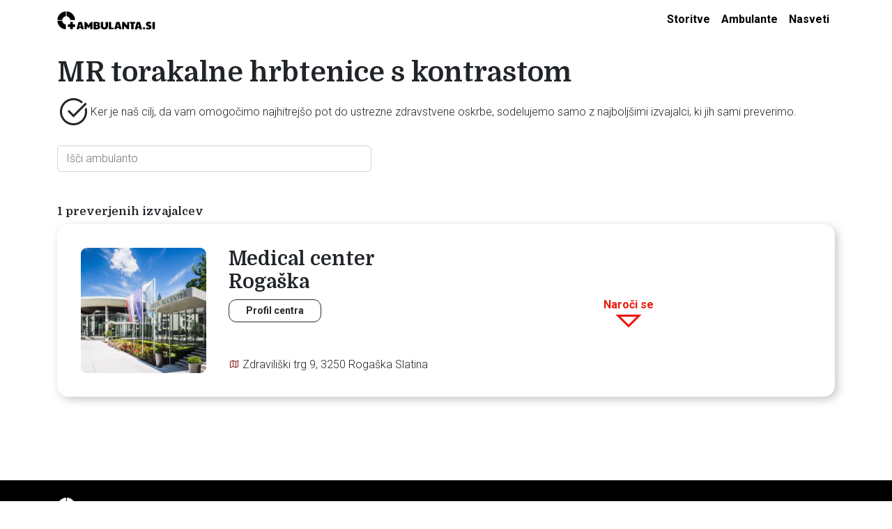

--- FILE ---
content_type: text/html; charset=UTF-8
request_url: https://ambulanta.si/storitev/mr-torakalne-hrbtenice-s-kontrastom/
body_size: 11150
content:
<!DOCTYPE html>
<html lang="sl-SI">
<head>
    <meta charset="UTF-8">
    <meta name="viewport" content="width=device-width, initial-scale=1, shrink-to-fit=no">
    <link rel="profile" href="http://gmpg.org/xfn/11">
    <link rel="apple-touch-icon" sizes="180x180" href="/apple-touch-icon.png">
    <link rel="icon" type="image/png" sizes="32x32" href="/favicon-32x32.png">
    <link rel="icon" type="image/png" sizes="16x16" href="/favicon-16x16.png">
    <link rel="manifest" href="/site.webmanifest">
    <link rel="mask-icon" href="/safari-pinned-tab.svg" color="#ec180b">
    <meta name="msapplication-TileColor" content="#ec180b">
    <meta name="theme-color" content="#ec180b">
	<meta name='robots' content='index, follow, max-image-preview:large, max-snippet:-1, max-video-preview:-1' />
<script id="cookieyes" type="text/javascript" src="https://cdn-cookieyes.com/client_data/d65a5cb5e7ba300fd9a37eca/script.js"></script>
	<!-- This site is optimized with the Yoast SEO plugin v23.0 - https://yoast.com/wordpress/plugins/seo/ -->
	<title>MR torakalne hrbtenice s kontrastom - Ambulanta.si</title>
	<meta name="description" content="Magnetna resonanca (MR) je tehnika slikanja notranje zgradbe telesa, ki omogoča zelo natančen vpogled v stanje mehkih tkiv v telesu. Naroči se" />
	<link rel="canonical" href="https://ambulanta.si/storitev/mr-torakalne-hrbtenice-s-kontrastom/" />
	<meta property="og:locale" content="sl_SI" />
	<meta property="og:type" content="article" />
	<meta property="og:title" content="MR torakalne hrbtenice s kontrastom - Ambulanta.si" />
	<meta property="og:description" content="Magnetna resonanca (MR) je tehnika slikanja notranje zgradbe telesa, ki omogoča zelo natančen vpogled v stanje mehkih tkiv v telesu. Naroči se" />
	<meta property="og:url" content="https://ambulanta.si/storitev/mr-torakalne-hrbtenice-s-kontrastom/" />
	<meta property="og:site_name" content="Ambulanta.si" />
	<meta property="article:modified_time" content="2023-04-20T13:10:22+00:00" />
	<meta property="og:image" content="https://ambulanta.si/wp-content/uploads/2023/02/magnetna-resonanca.png" />
	<meta property="og:image:width" content="40" />
	<meta property="og:image:height" content="38" />
	<meta property="og:image:type" content="image/png" />
	<meta name="twitter:card" content="summary_large_image" />
	<script type="application/ld+json" class="yoast-schema-graph">{"@context":"https://schema.org","@graph":[{"@type":"WebPage","@id":"https://ambulanta.si/storitev/mr-torakalne-hrbtenice-s-kontrastom/","url":"https://ambulanta.si/storitev/mr-torakalne-hrbtenice-s-kontrastom/","name":"MR torakalne hrbtenice s kontrastom - Ambulanta.si","isPartOf":{"@id":"https://ambulanta.si/#website"},"primaryImageOfPage":{"@id":"https://ambulanta.si/storitev/mr-torakalne-hrbtenice-s-kontrastom/#primaryimage"},"image":{"@id":"https://ambulanta.si/storitev/mr-torakalne-hrbtenice-s-kontrastom/#primaryimage"},"thumbnailUrl":"https://ambulanta.si/wp-content/uploads/2023/02/magnetna-resonanca.png","datePublished":"2022-05-25T10:30:32+00:00","dateModified":"2023-04-20T13:10:22+00:00","description":"Magnetna resonanca (MR) je tehnika slikanja notranje zgradbe telesa, ki omogoča zelo natančen vpogled v stanje mehkih tkiv v telesu. Naroči se","breadcrumb":{"@id":"https://ambulanta.si/storitev/mr-torakalne-hrbtenice-s-kontrastom/#breadcrumb"},"inLanguage":"sl-SI","potentialAction":[{"@type":"ReadAction","target":["https://ambulanta.si/storitev/mr-torakalne-hrbtenice-s-kontrastom/"]}]},{"@type":"ImageObject","inLanguage":"sl-SI","@id":"https://ambulanta.si/storitev/mr-torakalne-hrbtenice-s-kontrastom/#primaryimage","url":"https://ambulanta.si/wp-content/uploads/2023/02/magnetna-resonanca.png","contentUrl":"https://ambulanta.si/wp-content/uploads/2023/02/magnetna-resonanca.png","width":40,"height":38},{"@type":"BreadcrumbList","@id":"https://ambulanta.si/storitev/mr-torakalne-hrbtenice-s-kontrastom/#breadcrumb","itemListElement":[{"@type":"ListItem","position":1,"name":"Storitve","item":"https://ambulanta.si/storitev/"},{"@type":"ListItem","position":2,"name":"MR torakalne hrbtenice s kontrastom"}]},{"@type":"WebSite","@id":"https://ambulanta.si/#website","url":"https://ambulanta.si/","name":"Ambulanta.si","description":"Bodite prvi na vrsti","potentialAction":[{"@type":"SearchAction","target":{"@type":"EntryPoint","urlTemplate":"https://ambulanta.si/?s={search_term_string}"},"query-input":"required name=search_term_string"}],"inLanguage":"sl-SI"}]}</script>
	<!-- / Yoast SEO plugin. -->


<link rel="alternate" type="application/rss+xml" title="Ambulanta.si &raquo; Vir" href="https://ambulanta.si/feed/" />
<link rel="alternate" type="application/rss+xml" title="Ambulanta.si &raquo; Vir komentarjev" href="https://ambulanta.si/comments/feed/" />
<link rel="alternate" title="oEmbed (JSON)" type="application/json+oembed" href="https://ambulanta.si/wp-json/oembed/1.0/embed?url=https%3A%2F%2Fambulanta.si%2Fstoritev%2Fmr-torakalne-hrbtenice-s-kontrastom%2F" />
<link rel="alternate" title="oEmbed (XML)" type="text/xml+oembed" href="https://ambulanta.si/wp-json/oembed/1.0/embed?url=https%3A%2F%2Fambulanta.si%2Fstoritev%2Fmr-torakalne-hrbtenice-s-kontrastom%2F&#038;format=xml" />
<style id='wp-img-auto-sizes-contain-inline-css'>
img:is([sizes=auto i],[sizes^="auto," i]){contain-intrinsic-size:3000px 1500px}
/*# sourceURL=wp-img-auto-sizes-contain-inline-css */
</style>
<style id='wp-emoji-styles-inline-css'>

	img.wp-smiley, img.emoji {
		display: inline !important;
		border: none !important;
		box-shadow: none !important;
		height: 1em !important;
		width: 1em !important;
		margin: 0 0.07em !important;
		vertical-align: -0.1em !important;
		background: none !important;
		padding: 0 !important;
	}
/*# sourceURL=wp-emoji-styles-inline-css */
</style>
<link rel='stylesheet' id='wp-block-library-css' href='https://ambulanta.si/wp-includes/css/dist/block-library/style.min.css?ver=6.9' media='all' />
<style id='global-styles-inline-css'>
:root{--wp--preset--aspect-ratio--square: 1;--wp--preset--aspect-ratio--4-3: 4/3;--wp--preset--aspect-ratio--3-4: 3/4;--wp--preset--aspect-ratio--3-2: 3/2;--wp--preset--aspect-ratio--2-3: 2/3;--wp--preset--aspect-ratio--16-9: 16/9;--wp--preset--aspect-ratio--9-16: 9/16;--wp--preset--color--black: #000000;--wp--preset--color--cyan-bluish-gray: #abb8c3;--wp--preset--color--white: #ffffff;--wp--preset--color--pale-pink: #f78da7;--wp--preset--color--vivid-red: #cf2e2e;--wp--preset--color--luminous-vivid-orange: #ff6900;--wp--preset--color--luminous-vivid-amber: #fcb900;--wp--preset--color--light-green-cyan: #7bdcb5;--wp--preset--color--vivid-green-cyan: #00d084;--wp--preset--color--pale-cyan-blue: #8ed1fc;--wp--preset--color--vivid-cyan-blue: #0693e3;--wp--preset--color--vivid-purple: #9b51e0;--wp--preset--color--bs-blue: #0d6efd;--wp--preset--color--bs-indigo: #6610f2;--wp--preset--color--bs-purple: #6f42c1;--wp--preset--color--bs-pink: #d63384;--wp--preset--color--bs-red: #E2231A;--wp--preset--color--bs-orange: #fd7e14;--wp--preset--color--bs-yellow: #ffc107;--wp--preset--color--bs-green: #198754;--wp--preset--color--bs-teal: #20c997;--wp--preset--color--bs-cyan: #0dcaf0;--wp--preset--color--bs-white: #fff;--wp--preset--color--bs-gray: #6c757d;--wp--preset--color--bs-gray-dark: #343a40;--wp--preset--gradient--vivid-cyan-blue-to-vivid-purple: linear-gradient(135deg,rgb(6,147,227) 0%,rgb(155,81,224) 100%);--wp--preset--gradient--light-green-cyan-to-vivid-green-cyan: linear-gradient(135deg,rgb(122,220,180) 0%,rgb(0,208,130) 100%);--wp--preset--gradient--luminous-vivid-amber-to-luminous-vivid-orange: linear-gradient(135deg,rgb(252,185,0) 0%,rgb(255,105,0) 100%);--wp--preset--gradient--luminous-vivid-orange-to-vivid-red: linear-gradient(135deg,rgb(255,105,0) 0%,rgb(207,46,46) 100%);--wp--preset--gradient--very-light-gray-to-cyan-bluish-gray: linear-gradient(135deg,rgb(238,238,238) 0%,rgb(169,184,195) 100%);--wp--preset--gradient--cool-to-warm-spectrum: linear-gradient(135deg,rgb(74,234,220) 0%,rgb(151,120,209) 20%,rgb(207,42,186) 40%,rgb(238,44,130) 60%,rgb(251,105,98) 80%,rgb(254,248,76) 100%);--wp--preset--gradient--blush-light-purple: linear-gradient(135deg,rgb(255,206,236) 0%,rgb(152,150,240) 100%);--wp--preset--gradient--blush-bordeaux: linear-gradient(135deg,rgb(254,205,165) 0%,rgb(254,45,45) 50%,rgb(107,0,62) 100%);--wp--preset--gradient--luminous-dusk: linear-gradient(135deg,rgb(255,203,112) 0%,rgb(199,81,192) 50%,rgb(65,88,208) 100%);--wp--preset--gradient--pale-ocean: linear-gradient(135deg,rgb(255,245,203) 0%,rgb(182,227,212) 50%,rgb(51,167,181) 100%);--wp--preset--gradient--electric-grass: linear-gradient(135deg,rgb(202,248,128) 0%,rgb(113,206,126) 100%);--wp--preset--gradient--midnight: linear-gradient(135deg,rgb(2,3,129) 0%,rgb(40,116,252) 100%);--wp--preset--font-size--small: 13px;--wp--preset--font-size--medium: 20px;--wp--preset--font-size--large: 36px;--wp--preset--font-size--x-large: 42px;--wp--preset--spacing--20: 0.44rem;--wp--preset--spacing--30: 0.67rem;--wp--preset--spacing--40: 1rem;--wp--preset--spacing--50: 1.5rem;--wp--preset--spacing--60: 2.25rem;--wp--preset--spacing--70: 3.38rem;--wp--preset--spacing--80: 5.06rem;--wp--preset--shadow--natural: 6px 6px 9px rgba(0, 0, 0, 0.2);--wp--preset--shadow--deep: 12px 12px 50px rgba(0, 0, 0, 0.4);--wp--preset--shadow--sharp: 6px 6px 0px rgba(0, 0, 0, 0.2);--wp--preset--shadow--outlined: 6px 6px 0px -3px rgb(255, 255, 255), 6px 6px rgb(0, 0, 0);--wp--preset--shadow--crisp: 6px 6px 0px rgb(0, 0, 0);}:where(.is-layout-flex){gap: 0.5em;}:where(.is-layout-grid){gap: 0.5em;}body .is-layout-flex{display: flex;}.is-layout-flex{flex-wrap: wrap;align-items: center;}.is-layout-flex > :is(*, div){margin: 0;}body .is-layout-grid{display: grid;}.is-layout-grid > :is(*, div){margin: 0;}:where(.wp-block-columns.is-layout-flex){gap: 2em;}:where(.wp-block-columns.is-layout-grid){gap: 2em;}:where(.wp-block-post-template.is-layout-flex){gap: 1.25em;}:where(.wp-block-post-template.is-layout-grid){gap: 1.25em;}.has-black-color{color: var(--wp--preset--color--black) !important;}.has-cyan-bluish-gray-color{color: var(--wp--preset--color--cyan-bluish-gray) !important;}.has-white-color{color: var(--wp--preset--color--white) !important;}.has-pale-pink-color{color: var(--wp--preset--color--pale-pink) !important;}.has-vivid-red-color{color: var(--wp--preset--color--vivid-red) !important;}.has-luminous-vivid-orange-color{color: var(--wp--preset--color--luminous-vivid-orange) !important;}.has-luminous-vivid-amber-color{color: var(--wp--preset--color--luminous-vivid-amber) !important;}.has-light-green-cyan-color{color: var(--wp--preset--color--light-green-cyan) !important;}.has-vivid-green-cyan-color{color: var(--wp--preset--color--vivid-green-cyan) !important;}.has-pale-cyan-blue-color{color: var(--wp--preset--color--pale-cyan-blue) !important;}.has-vivid-cyan-blue-color{color: var(--wp--preset--color--vivid-cyan-blue) !important;}.has-vivid-purple-color{color: var(--wp--preset--color--vivid-purple) !important;}.has-black-background-color{background-color: var(--wp--preset--color--black) !important;}.has-cyan-bluish-gray-background-color{background-color: var(--wp--preset--color--cyan-bluish-gray) !important;}.has-white-background-color{background-color: var(--wp--preset--color--white) !important;}.has-pale-pink-background-color{background-color: var(--wp--preset--color--pale-pink) !important;}.has-vivid-red-background-color{background-color: var(--wp--preset--color--vivid-red) !important;}.has-luminous-vivid-orange-background-color{background-color: var(--wp--preset--color--luminous-vivid-orange) !important;}.has-luminous-vivid-amber-background-color{background-color: var(--wp--preset--color--luminous-vivid-amber) !important;}.has-light-green-cyan-background-color{background-color: var(--wp--preset--color--light-green-cyan) !important;}.has-vivid-green-cyan-background-color{background-color: var(--wp--preset--color--vivid-green-cyan) !important;}.has-pale-cyan-blue-background-color{background-color: var(--wp--preset--color--pale-cyan-blue) !important;}.has-vivid-cyan-blue-background-color{background-color: var(--wp--preset--color--vivid-cyan-blue) !important;}.has-vivid-purple-background-color{background-color: var(--wp--preset--color--vivid-purple) !important;}.has-black-border-color{border-color: var(--wp--preset--color--black) !important;}.has-cyan-bluish-gray-border-color{border-color: var(--wp--preset--color--cyan-bluish-gray) !important;}.has-white-border-color{border-color: var(--wp--preset--color--white) !important;}.has-pale-pink-border-color{border-color: var(--wp--preset--color--pale-pink) !important;}.has-vivid-red-border-color{border-color: var(--wp--preset--color--vivid-red) !important;}.has-luminous-vivid-orange-border-color{border-color: var(--wp--preset--color--luminous-vivid-orange) !important;}.has-luminous-vivid-amber-border-color{border-color: var(--wp--preset--color--luminous-vivid-amber) !important;}.has-light-green-cyan-border-color{border-color: var(--wp--preset--color--light-green-cyan) !important;}.has-vivid-green-cyan-border-color{border-color: var(--wp--preset--color--vivid-green-cyan) !important;}.has-pale-cyan-blue-border-color{border-color: var(--wp--preset--color--pale-cyan-blue) !important;}.has-vivid-cyan-blue-border-color{border-color: var(--wp--preset--color--vivid-cyan-blue) !important;}.has-vivid-purple-border-color{border-color: var(--wp--preset--color--vivid-purple) !important;}.has-vivid-cyan-blue-to-vivid-purple-gradient-background{background: var(--wp--preset--gradient--vivid-cyan-blue-to-vivid-purple) !important;}.has-light-green-cyan-to-vivid-green-cyan-gradient-background{background: var(--wp--preset--gradient--light-green-cyan-to-vivid-green-cyan) !important;}.has-luminous-vivid-amber-to-luminous-vivid-orange-gradient-background{background: var(--wp--preset--gradient--luminous-vivid-amber-to-luminous-vivid-orange) !important;}.has-luminous-vivid-orange-to-vivid-red-gradient-background{background: var(--wp--preset--gradient--luminous-vivid-orange-to-vivid-red) !important;}.has-very-light-gray-to-cyan-bluish-gray-gradient-background{background: var(--wp--preset--gradient--very-light-gray-to-cyan-bluish-gray) !important;}.has-cool-to-warm-spectrum-gradient-background{background: var(--wp--preset--gradient--cool-to-warm-spectrum) !important;}.has-blush-light-purple-gradient-background{background: var(--wp--preset--gradient--blush-light-purple) !important;}.has-blush-bordeaux-gradient-background{background: var(--wp--preset--gradient--blush-bordeaux) !important;}.has-luminous-dusk-gradient-background{background: var(--wp--preset--gradient--luminous-dusk) !important;}.has-pale-ocean-gradient-background{background: var(--wp--preset--gradient--pale-ocean) !important;}.has-electric-grass-gradient-background{background: var(--wp--preset--gradient--electric-grass) !important;}.has-midnight-gradient-background{background: var(--wp--preset--gradient--midnight) !important;}.has-small-font-size{font-size: var(--wp--preset--font-size--small) !important;}.has-medium-font-size{font-size: var(--wp--preset--font-size--medium) !important;}.has-large-font-size{font-size: var(--wp--preset--font-size--large) !important;}.has-x-large-font-size{font-size: var(--wp--preset--font-size--x-large) !important;}
/*# sourceURL=global-styles-inline-css */
</style>

<style id='classic-theme-styles-inline-css'>
/*! This file is auto-generated */
.wp-block-button__link{color:#fff;background-color:#32373c;border-radius:9999px;box-shadow:none;text-decoration:none;padding:calc(.667em + 2px) calc(1.333em + 2px);font-size:1.125em}.wp-block-file__button{background:#32373c;color:#fff;text-decoration:none}
/*# sourceURL=/wp-includes/css/classic-themes.min.css */
</style>
<link rel='stylesheet' id='child-understrap-styles-css' href='https://ambulanta.si/wp-content/themes/ambulantasi-child/css/child-theme.min.css?ver=2.0.3' media='all' />
<link rel='stylesheet' id='font-awesome-css' href='https://ambulanta.si/wp-content/plugins/ultimate-bootstrap-elements-for-elementor/assets/vendors/font-awesome/css/fontawesome.min.css?ver=5.8.2' media='all' />
<link rel='stylesheet' id='ube-frontend-css' href='https://ambulanta.si/wp-content/plugins/ultimate-bootstrap-elements-for-elementor/assets/css/frontend.min.css?ver=1.3.3' media='all' />
<script src="https://ambulanta.si/wp-includes/js/jquery/jquery.min.js?ver=3.7.1" id="jquery-core-js"></script>
<script src="https://ambulanta.si/wp-includes/js/jquery/jquery-migrate.min.js?ver=3.4.1" id="jquery-migrate-js"></script>
<link rel="https://api.w.org/" href="https://ambulanta.si/wp-json/" /><link rel="EditURI" type="application/rsd+xml" title="RSD" href="https://ambulanta.si/xmlrpc.php?rsd" />
<meta name="generator" content="WordPress 6.9" />
<link rel='shortlink' href='https://ambulanta.si/?p=2343' />
<!-- HFCM by 99 Robots - Snippet # 1: GTM -->
<!-- Google Tag Manager -->
<script>(function(w,d,s,l,i){w[l]=w[l]||[];w[l].push({'gtm.start':
new Date().getTime(),event:'gtm.js'});var f=d.getElementsByTagName(s)[0],
j=d.createElement(s),dl=l!='dataLayer'?'&l='+l:'';j.async=true;j.src=
'https://www.googletagmanager.com/gtm.js?id='+i+dl;f.parentNode.insertBefore(j,f);
})(window,document,'script','dataLayer','GTM-5SWH7P3');</script>
<!-- End Google Tag Manager -->
<!-- /end HFCM by 99 Robots -->
<!-- HFCM by 99 Robots - Snippet # 3: Matomo -->
<!-- Matomo -->
<script>
  var _paq = window._paq = window._paq || [];
  /* tracker methods like "setCustomDimension" should be called before "trackPageView" */
  _paq.push(["setExcludedQueryParams", ["elementor_library"]]);
  _paq.push(['trackPageView']);
  _paq.push(['enableLinkTracking']);
  (function() {
    var u="https://data.medifit.si/";
    _paq.push(['setTrackerUrl', u+'matomo.php']);
    _paq.push(['setSiteId', '5']);
    var d=document, g=d.createElement('script'), s=d.getElementsByTagName('script')[0];
    g.async=true; g.src=u+'matomo.js'; s.parentNode.insertBefore(g,s);
  })();
</script>
<!-- End Matomo Code -->
<!-- /end HFCM by 99 Robots -->
<link rel="canonical" href="https://ambulanta.si/storitev/mr-torakalne-hrbtenice-s-kontrastom/" /><style>
        .wpap-loadmore-wrapper{
            display: flex;
            align-items: center;
            justify-content: center;  
            margin: 20px 0; 
        }   
        .wpap-loadmore-wrapper .wpap-loadmore-button{
            background-color: #ffffff;
            color: ;
            width: 150px;
            height: 50px;
            text-align: center;
            cursor: pointer;
            border-radius: 0px;
            display: flex;
            align-items: center;
            justify-content: center;
            ;
            box-shadow: 1px 1px 10px 0 #b4b4b4;
            
        }
        .wpap-visibility-hidden{
           display: none;
        }
            .wp-ajax-pagination-loading{
                position:fixed;
                display: block;
                top:0;
                left: 0;
                width: 100%;
                height: 100%;
                background-color: rgba(0,0,0,0.4);
                z-index:10000;
                background-image: url('https://ambulanta.si/wp-content/plugins/wp-ajax-pagination/assets/frontend/img/loader.gif');
                background-position: 50% 50%;
                background-size: 60px;
                background-repeat: no-repeat; 
            }
            </style><!-- Meta Pixel Code -->
<script>
!function(f,b,e,v,n,t,s)
{if(f.fbq)return;n=f.fbq=function(){n.callMethod?
n.callMethod.apply(n,arguments):n.queue.push(arguments)};
if(!f._fbq)f._fbq=n;n.push=n;n.loaded=!0;n.version='2.0';
n.queue=[];t=b.createElement(e);t.async=!0;
t.src=v;s=b.getElementsByTagName(e)[0];
s.parentNode.insertBefore(t,s)}(window, document,'script',
'https://connect.facebook.net/en_US/fbevents.js');
fbq('init', '2568284746723058');
fbq('track', 'PageView');
</script>
<noscript><img height="1" width="1" style="display:none"
src="https://www.facebook.com/tr?id=2568284746723058&ev=PageView&noscript=1"
/></noscript>
<!-- End Meta Pixel Code -->
<meta name="facebook-domain-verification" content="zzo8d6sjo8flaxv31mz5ajt2b7o62v" />
<!-- Global site tag (gtag.js) - Google Analytics -->
<script async src="https://www.googletagmanager.com/gtag/js?id=UA-112754098-6"></script>
<script>
  window.dataLayer = window.dataLayer || [];
  function gtag(){dataLayer.push(arguments);}
  gtag('js', new Date());

  gtag('config', 'UA-112754098-6');
</script><meta name="mobile-web-app-capable" content="yes">
<meta name="apple-mobile-web-app-capable" content="yes">
<meta name="apple-mobile-web-app-title" content="Ambulanta.si - Bodite prvi na vrsti">
<style id='ube-global-variable' type='text/css'>:root,.elementor-kit-52{--e-global-color-primary: #EC180B;--e-global-color-primary-foreground: #fff;--e-global-color-primary-hover: #f53428;--e-global-color-primary-border: #f64034;--e-global-color-primary-active: #f64b41;--e-global-color-primary-darken-15: #f7574d;--ube-theme-level-color-primary-text: #7a0c05;--ube-theme-level-color-primary-bg: #fbd0ce;--ube-theme-level-color-primary-border: #f9beba;--ube-theme-level-color-primary-table-border: #f58680;--ube-theme-level-color-primary-text-darken: #490703;--ube-theme-level-color-primary-border-darken: #f7a8a3;--e-global-color-secondary: #6C757D;--e-global-color-secondary-foreground: #fff;--e-global-color-secondary-hover: #7f8890;--e-global-color-secondary-border: #868e96;--e-global-color-secondary-active: #8d959c;--e-global-color-secondary-darken-15: #939ba2;--ube-theme-level-color-secondary-text: #383c41;--ube-theme-level-color-secondary-bg: #e1e3e5;--ube-theme-level-color-secondary-border: #d5d8da;--ube-theme-level-color-secondary-table-border: #b2b7bb;--ube-theme-level-color-secondary-text-darken: #202326;--ube-theme-level-color-secondary-border-darken: #c7cbce;--e-global-color-text: #7A7A7A;--e-global-color-text-foreground: #fff;--e-global-color-text-hover: #8d8d8d;--e-global-color-text-border: #939393;--e-global-color-text-active: #999999;--e-global-color-text-darken-15: #a0a0a0;--ube-theme-level-color-text-text: #3f3f3f;--ube-theme-level-color-text-bg: #e4e4e4;--ube-theme-level-color-text-border: #d9d9d9;--ube-theme-level-color-text-table-border: #b9b9b9;--ube-theme-level-color-text-text-darken: #252525;--ube-theme-level-color-text-border-darken: #cccccc;--e-global-color-accent: #EC180B;--e-global-color-accent-foreground: #fff;--e-global-color-accent-hover: #f53428;--e-global-color-accent-border: #f64034;--e-global-color-accent-active: #f64b41;--e-global-color-accent-darken-15: #f7574d;--e-global-color-accent-darken-25: #f9857e;--e-global-color-accent-darken-35: #fbb3ae;--ube-theme-level-color-accent-text: #7a0c05;--ube-theme-level-color-accent-bg: #fbd0ce;--ube-theme-level-color-accent-border: #f9beba;--ube-theme-level-color-accent-table-border: #f58680;--ube-theme-level-color-accent-text-darken: #490703;--ube-theme-level-color-accent-border-darken: #f7a8a3;--e-global-color-border: #EEE;--e-global-color-border-foreground: #212121;--e-global-color-border-hover: #dadada;--e-global-color-border-border: #d4d4d4;--e-global-color-border-active: #cecece;--e-global-color-border-darken-15: #c7c7c7;--ube-theme-level-color-border-text: #7b7b7b;--ube-theme-level-color-border-bg: #fbfbfb;--ube-theme-level-color-border-border: #fafafa;--ube-theme-level-color-border-table-border: #f6f6f6;--ube-theme-level-color-border-text-darken: #616161;--ube-theme-level-color-border-border-darken: #ededed;--e-global-color-dark: #2B2B2B;--e-global-color-dark-foreground: #fff;--e-global-color-dark-hover: #3e3e3e;--e-global-color-dark-border: #444444;--e-global-color-dark-active: #4a4a4a;--e-global-color-dark-darken-15: #515151;--ube-theme-level-color-dark-text: #161616;--ube-theme-level-color-dark-bg: #d4d4d4;--ube-theme-level-color-dark-border: #c3c3c3;--ube-theme-level-color-dark-table-border: #909090;--ube-theme-level-color-dark-text-darken: #000000;--ube-theme-level-color-dark-border-darken: #b6b6b6;--e-global-color-light: #F7F7F7;--e-global-color-light-foreground: #212121;--e-global-color-light-hover: #e3e3e3;--e-global-color-light-border: #dddddd;--e-global-color-light-active: #d7d7d7;--e-global-color-light-darken-15: #d0d0d0;--ube-theme-level-color-light-text: #808080;--ube-theme-level-color-light-bg: #fdfdfd;--ube-theme-level-color-light-border: #fcfcfc;--ube-theme-level-color-light-table-border: #fafafa;--ube-theme-level-color-light-text-darken: #666666;--ube-theme-level-color-light-border-darken: #efefef;--e-global-color-gray: #B8B8B8;--e-global-color-gray-foreground: #fff;--e-global-color-gray-hover: #cbcbcb;--e-global-color-gray-border: #d1d1d1;--e-global-color-gray-active: #d7d7d7;--e-global-color-gray-darken-15: #dedede;--ube-theme-level-color-gray-text: #5f5f5f;--ube-theme-level-color-gray-bg: #f0f0f0;--ube-theme-level-color-gray-border: #ebebeb;--ube-theme-level-color-gray-table-border: #dadada;--ube-theme-level-color-gray-text-darken: #454545;--ube-theme-level-color-gray-border-darken: #dedede;--e-global-color-muted: #ABABAB;--e-global-color-muted-foreground: #fff;--e-global-color-muted-hover: #bebebe;--e-global-color-muted-border: #c4c4c4;--e-global-color-muted-active: #cacaca;--e-global-color-muted-darken-15: #d1d1d1;--ube-theme-level-color-muted-text: #585858;--ube-theme-level-color-muted-bg: #eeeeee;--ube-theme-level-color-muted-border: #e7e7e7;--ube-theme-level-color-muted-table-border: #d3d3d3;--ube-theme-level-color-muted-text-darken: #3e3e3e;--ube-theme-level-color-muted-border-darken: #dadada;--e-global-color-placeholder: #B6B6B6;--e-global-color-placeholder-foreground: #fff;--e-global-color-placeholder-hover: #c9c9c9;--e-global-color-placeholder-border: #cfcfcf;--e-global-color-placeholder-active: #d5d5d5;--e-global-color-placeholder-darken-15: #dcdcdc;--ube-theme-level-color-placeholder-text: #5e5e5e;--ube-theme-level-color-placeholder-bg: #f0f0f0;--ube-theme-level-color-placeholder-border: #eaeaea;--ube-theme-level-color-placeholder-table-border: #d9d9d9;--ube-theme-level-color-placeholder-text-darken: #444444;--ube-theme-level-color-placeholder-border-darken: #dddddd;}</style><meta name="generator" content="Elementor 3.12.1; features: e_dom_optimization, e_optimized_assets_loading, e_optimized_css_loading, a11y_improvements, additional_custom_breakpoints; settings: css_print_method-internal, google_font-enabled, font_display-auto">

</head>

<body class="wp-singular service-template-default single single-service postid-2343 wp-embed-responsive wp-theme-understrap wp-child-theme-ambulantasi-child group-blog understrap-no-sidebar elementor-default elementor-kit-52" itemscope itemtype="http://schema.org/WebSite">
<div class="site" id="page">

	

    <!-- ******************* The Navbar Area ******************* -->
    <div id="wrapper-navbar"
         class="mb-3 mb-md-0 ">
        <div>
            <nav id="main-nav" class="navbar navbar-expand-md" aria-labelledby="main-nav-label">

                <h2 id="main-nav-label" class="sr-only">
					Main Navigation                </h2>

				                <div class="container">
					
                    <div class="logos">
                        <a class="navbar-brand" rel="home" href="https://ambulanta.si/"
                           itemprop="url"><img
                                    src="https://ambulanta.si/wp-content/themes/ambulantasi-child/img/ambulanta-full-logo.svg"
                                    width="141"
                                    class="img-fluid"></a>
						                    </div>

                    <button class="navbar-toggler" type="button" data-toggle="collapse" data-target="#navbarNavDropdown"
                            aria-controls="navbarNavDropdown" aria-expanded="false"
                            aria-label="Toggle navigation">
                        <i class="las la-bars"></i>
                    </button>

                    <!-- The WordPress Menu goes here -->
					<div id="navbarNavDropdown" class="collapse navbar-collapse flex-grow-0"><ul id="main-menu" class="navbar-nav ml-auto"><li itemscope="itemscope" itemtype="https://www.schema.org/SiteNavigationElement" id="menu-item-4092" class="menu-item menu-item-type-custom menu-item-object-custom menu-item-4092 nav-item"><a title="Storitve" href="/storitev" class="nav-link">Storitve</a></li>
<li itemscope="itemscope" itemtype="https://www.schema.org/SiteNavigationElement" id="menu-item-4093" class="menu-item menu-item-type-custom menu-item-object-custom menu-item-4093 nav-item"><a title="Ambulante" href="/izvajalec" class="nav-link">Ambulante</a></li>
<li itemscope="itemscope" itemtype="https://www.schema.org/SiteNavigationElement" id="menu-item-4155" class="menu-item menu-item-type-post_type menu-item-object-page current_page_parent menu-item-4155 nav-item"><a title="Nasveti" href="https://ambulanta.si/blog/" class="nav-link">Nasveti</a></li>
</ul></div>					                </div><!-- .container -->
			
            </nav><!-- .site-navigation -->
        </div>
    </div><!-- #wrapper-navbar end -->
    </div>

    <div class="wrapper" id="single-wrapper">

        <div class="container" id="content" tabindex="-1">

            <div class="row">


                <main class="site-main" id="main">

                                            <div>
                            <h1>MR torakalne hrbtenice s kontrastom</h1>
                            <div class="d-flex align-items-center">
                                <div class="pr-3">
                                    <i class="las la-check-circle la-large"></i>
                                </div>
                                <div>
                                    Ker je naš cilj, da vam omogočimo najhitrejšo pot do ustrezne zdravstvene oskrbe,
                                    sodelujemo
                                    samo z najboljšimi izvajalci, ki jih sami preverimo.
                                </div>
                            </div>
                            <div class="row mt-4 mb-5">
    <div class="col-12 col-md-5">
        <input class="form-control" placeholder="Išči ambulanto" id="contractor-filter">
    </div>
</div>
<div>
    <div>
        <h6>1 preverjenih izvajalcev</h6>
        <div id="contractors-list">
            				                <div>
                    <div class="contractor-long-item d-flex mb-5 flex-column flex-md-row">
                        <div class="d-flex flex-column flex-md-row mb-5 mb-md-0 text-center text-md-start" style="flex: 1 1;">
                                                                                    <div class="contractor-long-item-image mb-3 mb-md-0">
                                <img width="400" height="400" src="https://ambulanta.si/wp-content/uploads/2022/05/medical-center-rogaska-1-400x400.jpg" class="img-fluid wp-post-image" alt="medical center Rogaška" decoding="async" fetchpriority="high" srcset="https://ambulanta.si/wp-content/uploads/2022/05/medical-center-rogaska-1-400x400.jpg 400w, https://ambulanta.si/wp-content/uploads/2022/05/medical-center-rogaska-1-150x150.jpg 150w" sizes="(max-width: 400px) 100vw, 400px" />                            </div>
                                                        <div class="d-flex flex-column justify-content-between" style="flex: 1 1;">
                                <div>
                                    <h3>Medical center Rogaška</h3>
                                    <div class="mt-3 mt-md-0">
                                        <a href="https://ambulanta.si/izvajalec/medical-center-rogaska/"
                                           class="btn btn-sm btn-outline-dark fw-bold">
                                            Profil centra
                                        </a>
                                    </div>
                                </div>
                                                                    <div class="mt-3 mt-md-0">
                                        <i class="las la-map text-red-alt mr-3"></i>
                                        Zdraviliški trg 9, 3250  Rogaška Slatina                                    </div>
                                                            </div>
                        </div>
                        <div class="d-flex flex-column justify-content-center align-items-center"
                             style="flex: 1 1;">
							                             <div class="text-center mt-3">
                                <a href="https://ambulanta.si/izvajalec/medical-center-rogaska/"
                                   class="btn-link text-underline-none fw-bold">
                                    Naroči se<br>
                                    <i class="las la-caret-down la-large"
                                       style="line-height: 1rem"></i>
                                </a>
                            </div>
                        </div>
                    </div>
                </div>
				                    </div>
    </div>
</div>
                        </div>
                        
                </main><!-- #main -->

            </div><!-- .row -->

        </div><!-- #content -->

    </div><!-- #single-wrapper -->




<div class="wrapper mt-5" id="wrapper-footer">

    <div class="container">

        <div class="row">

            <div class="col-12 col-md-4 text-center text-md-start">
                <img src="https://ambulanta.si/wp-content/themes/ambulantasi-child/img/ambulanta-full-logo-white.png" width="141"
                     class="img-fluid mb-3">
                <p>Hiter dostop do ustrezne zdravstvene oskrbe je ključnega pomena za vaše zdravje.<br>
                    Preskočite čakalne vrste in si zagotovite kakovostne zdravstvene storitve pri preverjenih
                    zdravstvenih izvajalcih v zasebnem sektorju.</p>
            </div>
            <div class="col-12 col-md-4 d-flex align-items-center justify-content-around">
                                <div>
                    <div style="font-size: 48px; font-weight: 700">405</div>
                    <div>STORITEV</div>
                </div>
                <div>
                    <div style="font-size: 48px; font-weight: 700">46</div>
                    <div>CENTROV</div>
                </div>
            </div>
            <div class="col-12 col-md-4 mt-4 mt-md-0 d-flex align-items-center justify-content-center justify-content-md-end">
                <div class="menu-footer-second-container"><ul id="menu-footer-second" class="list-inline footer-second"><li id="menu-item-4148" class="menu-item menu-item-type-post_type menu-item-object-page current_page_parent menu-item-4148"><a href="https://ambulanta.si/blog/">Nasveti</a></li>
</ul></div>            </div>

            <div class="col-md-12">

                <footer class="site-footer">

                    <div class="site-info text-center mt-4">

                        <div class="menu-footer-container"><ul id="menu-footer" class="list-inline"><li id="menu-item-44" class="menu-item menu-item-type-post_type menu-item-object-page menu-item-privacy-policy menu-item-44"><a rel="privacy-policy" href="https://ambulanta.si/politika-zasebnosti/">Politika zasebnosti</a></li>
<li id="menu-item-45" class="menu-item menu-item-type-post_type menu-item-object-page menu-item-45"><a href="https://ambulanta.si/splosni-pogoji/">Splošni pogoji</a></li>
</ul></div>                        
                    </div><!-- .site-info -->

                </footer><!-- #colophon -->

            </div><!--col end -->

        </div><!-- row end -->

    </div><!-- container end -->

</div><!-- wrapper end -->

</div><!-- #page we need this extra closing tag here -->

<script type="speculationrules">
{"prefetch":[{"source":"document","where":{"and":[{"href_matches":"/*"},{"not":{"href_matches":["/wp-*.php","/wp-admin/*","/wp-content/uploads/*","/wp-content/*","/wp-content/plugins/*","/wp-content/themes/ambulantasi-child/*","/wp-content/themes/understrap/*","/*\\?(.+)"]}},{"not":{"selector_matches":"a[rel~=\"nofollow\"]"}},{"not":{"selector_matches":".no-prefetch, .no-prefetch a"}}]},"eagerness":"conservative"}]}
</script>
<!-- HFCM by 99 Robots - Snippet # 2: GTM body tag -->
<!-- Google Tag Manager (noscript) -->
<noscript><iframe src="https://www.googletagmanager.com/ns.html?id=GTM-5SWH7P3"
height="0" width="0" style="display:none;visibility:hidden"></iframe></noscript>
<!-- End Google Tag Manager (noscript) -->
<!-- /end HFCM by 99 Robots -->
<script src="https://ambulanta.si/wp-content/themes/ambulantasi-child/js/child-theme.min.js?ver=2.0.3" id="child-understrap-scripts-js"></script>
<script src="https://ambulanta.si/wp-content/plugins/ultimate-bootstrap-elements-for-elementor/assets/vendors/bootstrap/js/bootstrap.bundle.js?ver=4.6.0" id="bootstrap-js"></script>
<script id="ube-frontend-js-extra">
var ajaxAdminUrl = {"url":"https://ambulanta.si/wp-admin/admin-ajax.php"};
//# sourceURL=ube-frontend-js-extra
</script>
<script src="https://ambulanta.si/wp-content/plugins/ultimate-bootstrap-elements-for-elementor/assets/js/frontend.min.js?ver=1.3.3" id="ube-frontend-js"></script>
<script id="wp-emoji-settings" type="application/json">
{"baseUrl":"https://s.w.org/images/core/emoji/17.0.2/72x72/","ext":".png","svgUrl":"https://s.w.org/images/core/emoji/17.0.2/svg/","svgExt":".svg","source":{"concatemoji":"https://ambulanta.si/wp-includes/js/wp-emoji-release.min.js?ver=6.9"}}
</script>
<script type="module">
/*! This file is auto-generated */
const a=JSON.parse(document.getElementById("wp-emoji-settings").textContent),o=(window._wpemojiSettings=a,"wpEmojiSettingsSupports"),s=["flag","emoji"];function i(e){try{var t={supportTests:e,timestamp:(new Date).valueOf()};sessionStorage.setItem(o,JSON.stringify(t))}catch(e){}}function c(e,t,n){e.clearRect(0,0,e.canvas.width,e.canvas.height),e.fillText(t,0,0);t=new Uint32Array(e.getImageData(0,0,e.canvas.width,e.canvas.height).data);e.clearRect(0,0,e.canvas.width,e.canvas.height),e.fillText(n,0,0);const a=new Uint32Array(e.getImageData(0,0,e.canvas.width,e.canvas.height).data);return t.every((e,t)=>e===a[t])}function p(e,t){e.clearRect(0,0,e.canvas.width,e.canvas.height),e.fillText(t,0,0);var n=e.getImageData(16,16,1,1);for(let e=0;e<n.data.length;e++)if(0!==n.data[e])return!1;return!0}function u(e,t,n,a){switch(t){case"flag":return n(e,"\ud83c\udff3\ufe0f\u200d\u26a7\ufe0f","\ud83c\udff3\ufe0f\u200b\u26a7\ufe0f")?!1:!n(e,"\ud83c\udde8\ud83c\uddf6","\ud83c\udde8\u200b\ud83c\uddf6")&&!n(e,"\ud83c\udff4\udb40\udc67\udb40\udc62\udb40\udc65\udb40\udc6e\udb40\udc67\udb40\udc7f","\ud83c\udff4\u200b\udb40\udc67\u200b\udb40\udc62\u200b\udb40\udc65\u200b\udb40\udc6e\u200b\udb40\udc67\u200b\udb40\udc7f");case"emoji":return!a(e,"\ud83e\u1fac8")}return!1}function f(e,t,n,a){let r;const o=(r="undefined"!=typeof WorkerGlobalScope&&self instanceof WorkerGlobalScope?new OffscreenCanvas(300,150):document.createElement("canvas")).getContext("2d",{willReadFrequently:!0}),s=(o.textBaseline="top",o.font="600 32px Arial",{});return e.forEach(e=>{s[e]=t(o,e,n,a)}),s}function r(e){var t=document.createElement("script");t.src=e,t.defer=!0,document.head.appendChild(t)}a.supports={everything:!0,everythingExceptFlag:!0},new Promise(t=>{let n=function(){try{var e=JSON.parse(sessionStorage.getItem(o));if("object"==typeof e&&"number"==typeof e.timestamp&&(new Date).valueOf()<e.timestamp+604800&&"object"==typeof e.supportTests)return e.supportTests}catch(e){}return null}();if(!n){if("undefined"!=typeof Worker&&"undefined"!=typeof OffscreenCanvas&&"undefined"!=typeof URL&&URL.createObjectURL&&"undefined"!=typeof Blob)try{var e="postMessage("+f.toString()+"("+[JSON.stringify(s),u.toString(),c.toString(),p.toString()].join(",")+"));",a=new Blob([e],{type:"text/javascript"});const r=new Worker(URL.createObjectURL(a),{name:"wpTestEmojiSupports"});return void(r.onmessage=e=>{i(n=e.data),r.terminate(),t(n)})}catch(e){}i(n=f(s,u,c,p))}t(n)}).then(e=>{for(const n in e)a.supports[n]=e[n],a.supports.everything=a.supports.everything&&a.supports[n],"flag"!==n&&(a.supports.everythingExceptFlag=a.supports.everythingExceptFlag&&a.supports[n]);var t;a.supports.everythingExceptFlag=a.supports.everythingExceptFlag&&!a.supports.flag,a.supports.everything||((t=a.source||{}).concatemoji?r(t.concatemoji):t.wpemoji&&t.twemoji&&(r(t.twemoji),r(t.wpemoji)))});
//# sourceURL=https://ambulanta.si/wp-includes/js/wp-emoji-loader.min.js
</script>
<script type='text/javascript'>
            function makeHttpObject() {
                try {return new XMLHttpRequest();}
                catch (error) {}
                try {return new ActiveXObject("Msxml2.XMLHTTP");}
                catch (error) {}
                try {return new ActiveXObject("Microsoft.XMLHTTP");}
                catch (error) {}
            
                throw new Error("Could not create HTTP request object.");
           }jQuery(document).ready(function($){
        
        
                    if($("#main").length != 0){
                    $(".pagination").before("<div class='wpap-loadmore-wrapper'><span class='wpap-loadmore-button loadmore-button-0 wpap_button_text' data-pages='0' data-page='1' data-link='https://ambulanta.si/storitev/mr-torakalne-hrbtenice-s-kontrastom/'>Load more</span></div>");
                    $(".pagination").addClass('wpap-visibility-hidden');
                    }
                    if($('.loadmore-button-0').length != 0){
                      
                        var pageNext = $('.loadmore-button-0').data('page');
                      
                        var pages = $('.loadmore-button-0').data('pages');
                        
                         if(pageNext < pages){
                         pageNext++;
                         }
                    
                        $(document).on('click', ".loadmore-button-0", function (event) {
                            event.preventDefault();
                               
                             var link = $(this).data('link');   
                            var arr = link.split('?',2);
                            if(arr.length == 1){
                            link = link +'page/'+pageNext+'/'; 
                            }
                            if(arr.length == 2){
                            link = arr[0] +'page/'+pageNext+'/' +'?' + arr[1]; 
                            }                                                                          
                            window.history.pushState('', 'Title', link);                          
                            $('body').append('<div class="wp-ajax-pagination-loading"></div>');
                
                            var request = makeHttpObject();
                
                            request.open("POST", link , true);
                            request.send(null);
                            request.onreadystatechange = function() {
                
                                if (request.readyState == 4){
                                         
                                    var htmlDoc = $( request.responseText );
                                    var html = htmlDoc.find('#main').html();
                                    var htmlNav = htmlDoc.find('.pagination').html();
                
                                    $("#main").children().last().after(html);
                                    
                                    $('.wp-ajax-pagination-loading').remove();
                                    
                                   
                                     if(pageNext == pages){
                                        console.log(pageNext);
                                       $('.loadmore-button-0').remove();
                                     }else{
                                      pageNext++;
                                     }
                                                                                                                              
                                    
                                }
                            };                  
                        });                           
                   }});</script>
</body>

</html>


--- FILE ---
content_type: image/svg+xml
request_url: https://ambulanta.si/wp-content/themes/ambulantasi-child/img/ambulanta-full-logo.svg
body_size: 3912
content:
<svg width="142" height="27" viewBox="0 0 142 27" fill="none" xmlns="http://www.w3.org/2000/svg">
<path d="M18.79 11.7086C18.9377 12.2882 19.4571 12.6965 20.055 12.6965H24.6008C25.3645 12.6965 25.9569 12.0203 25.8457 11.2639C24.9891 5.43865 20.2245 0.887473 14.3007 0.355257C13.9198 0.320626 13.5898 0.621365 13.5898 1.00412V6.46116C13.5898 6.93687 13.9198 7.35062 14.3827 7.45086C16.539 7.92111 18.2487 9.58155 18.79 11.7086Z" fill="black"/>
<path d="M11.9713 0.355257C5.80509 0.909345 0.894712 5.81959 0.340608 11.9838C0.305977 12.3666 0.606724 12.6965 0.991315 12.6965H6.77113C7.07552 12.6965 7.33434 12.4778 7.38538 12.177C7.78091 9.82579 9.57992 7.95392 11.8911 7.45086C12.3559 7.35062 12.684 6.93687 12.684 6.46116V1.00412C12.684 0.621365 12.3541 0.320626 11.9731 0.355257H11.9713Z" fill="black"/>
<path d="M11.5852 18.7763C9.45261 18.1895 7.80853 16.4215 7.40024 14.2197C7.33463 13.8625 7.01748 13.6055 6.65293 13.6055H1.02259C0.621589 13.6055 0.306261 13.9499 0.342715 14.3491C0.889528 20.2509 5.42625 24.9971 11.2316 25.8592C11.9971 25.9722 12.6806 25.3725 12.6806 24.5997V20.2199C12.6806 19.5473 12.2322 18.955 11.5834 18.7763H11.5852Z" fill="black"/>
<path d="M25.3407 18.8063H23.0824C22.7762 18.8063 22.5283 18.5566 22.5283 18.2486V15.9757C22.5283 15.6677 22.2804 15.418 21.9742 15.418H19.406C19.0998 15.418 18.8519 15.6677 18.8519 15.9757V18.2486C18.8519 18.5566 18.604 18.8063 18.2978 18.8063H16.0395C15.7332 18.8063 15.4854 19.056 15.4854 19.364V21.9486C15.4854 22.2566 15.7332 22.5063 16.0395 22.5063H18.2978C18.604 22.5063 18.8519 22.756 18.8519 23.064V25.3369C18.8519 25.6449 19.0998 25.8946 19.406 25.8946H21.9742C22.2804 25.8946 22.5283 25.6449 22.5283 25.3369V23.064C22.5283 22.756 22.7762 22.5063 23.0824 22.5063H25.3407C25.647 22.5063 25.8948 22.2566 25.8948 21.9486V19.364C25.8948 19.056 25.647 18.8063 25.3407 18.8063Z" fill="black"/>
<path d="M31.5577 15.3896H34.855C35.2505 15.3896 35.5986 15.6503 35.708 16.0312L38.4202 25.407C38.4913 25.6494 38.3072 25.8936 38.0557 25.8936H35.287C35.1047 25.8936 34.9498 25.7642 34.9133 25.5874L34.6381 24.1858C34.6034 24.0072 34.4467 23.8796 34.2644 23.8796H32.1647C31.986 23.8796 31.8311 24.0035 31.7928 24.1785L31.4811 25.5965C31.4429 25.7715 31.2879 25.8954 31.1093 25.8954H28.4791C28.2276 25.8954 28.0453 25.6567 28.1128 25.4143L30.701 16.044C30.8067 15.6594 31.1567 15.3933 31.5577 15.3933V15.3896ZM34.1113 21.5393L33.5809 19.0878C33.4952 18.6905 32.9284 18.6868 32.8391 19.0842L32.285 21.5357C32.2321 21.7726 32.4125 22.0004 32.655 22.0004H33.7395C33.9819 22.0004 34.1623 21.7762 34.1113 21.5393Z" fill="black"/>
<path d="M86.1573 15.3896H89.4546C89.8501 15.3896 90.1983 15.6503 90.3076 16.0312L93.0198 25.407C93.0909 25.6494 92.9068 25.8936 92.6553 25.8936H89.8866C89.7043 25.8936 89.5494 25.7642 89.5129 25.5874L89.2377 24.1858C89.203 24.0072 89.0463 23.8796 88.864 23.8796H86.7643C86.5856 23.8796 86.4307 24.0035 86.3924 24.1785L86.0807 25.5965C86.0425 25.7715 85.8875 25.8954 85.7089 25.8954H83.0787C82.8272 25.8954 82.6449 25.6567 82.7124 25.4143L85.3006 16.044C85.4063 15.6594 85.7563 15.3933 86.1573 15.3933V15.3896ZM88.7109 21.5393L88.1805 19.0878C88.0948 18.6905 87.528 18.6868 87.4387 19.0842L86.8846 21.5357C86.8317 21.7726 87.0122 22.0004 87.2546 22.0004H88.3391C88.5815 22.0004 88.762 21.7762 88.7109 21.5393Z" fill="black"/>
<path d="M115.774 15.4805H119.072C119.467 15.4805 119.815 15.7411 119.925 16.122L122.637 25.4978C122.708 25.7402 122.524 25.9844 122.272 25.9844H119.504C119.321 25.9844 119.167 25.855 119.13 25.6782L118.855 24.2766C118.82 24.098 118.663 23.9704 118.481 23.9704H116.381C116.203 23.9704 116.048 24.0943 116.01 24.2693L115.698 25.6874C115.66 25.8623 115.505 25.9863 115.326 25.9863H112.696C112.444 25.9863 112.262 25.7475 112.33 25.5051L114.918 16.1348C115.024 15.7502 115.373 15.4841 115.774 15.4841V15.4805ZM118.328 21.6301L117.798 19.1786C117.712 18.7813 117.145 18.7777 117.056 19.175L116.502 21.6265C116.449 21.8634 116.629 22.0912 116.872 22.0912H117.956C118.199 22.0912 118.379 21.8671 118.328 21.6301Z" fill="black"/>
<path d="M39.8841 15.3895C41.6011 15.3895 43.1741 16.3482 43.9597 17.8738L44.964 19.824C45.1062 20.1011 45.5017 20.0993 45.6421 19.8204L46.6154 17.8866C47.3864 16.3555 48.9539 15.3895 50.6673 15.3895C50.8769 15.3895 51.0482 15.559 51.0482 15.7705V25.21C51.0482 25.5873 50.742 25.8935 50.3647 25.8935H48.5566C48.1793 25.8935 47.8731 25.5873 47.8731 25.21V21.8217C47.8731 21.4243 47.3427 21.2931 47.1567 21.6431L46.2381 23.3782C46.0504 23.7318 45.684 23.9524 45.2848 23.9524C44.8856 23.9524 44.5193 23.7318 44.3315 23.38L43.3983 21.6303C43.2124 21.2803 42.682 21.4134 42.682 21.8089V25.2082C42.682 25.5855 42.3758 25.8917 41.9985 25.8917H40.1904C39.8131 25.8917 39.5068 25.5855 39.5068 25.2082V15.7686C39.5068 15.559 39.6763 15.3877 39.8878 15.3877L39.8841 15.3895Z" fill="black"/>
<path d="M54.7139 26.0449C54.3001 26.0285 53.7697 25.9993 53.1245 25.9538C52.7727 25.9283 52.5011 25.6385 52.5011 25.2867V16.0586C52.5011 15.6886 52.8 15.3896 53.17 15.3896H57.7523C58.496 15.3896 59.1649 15.4935 59.7591 15.7031C60.3551 15.9128 60.8199 16.2098 61.1553 16.5962C61.4907 16.9827 61.6584 17.431 61.6584 17.9395C61.6584 18.5702 61.5217 19.0678 61.2465 19.4287C61.1353 19.5745 61.0004 19.7039 60.8418 19.8151C60.6067 19.9791 60.6468 20.3309 60.9038 20.4566C61.7222 20.8522 62.1323 21.6013 62.1323 22.704C62.1323 23.7119 61.6711 24.5266 60.7507 25.1463C59.8302 25.7679 58.4012 26.0777 56.4691 26.0777C55.8385 26.0777 55.2534 26.0668 54.7139 26.0467V26.0449ZM58.3392 23.3656C58.64 23.1578 58.7894 22.8644 58.7894 22.4871C58.7894 22.0806 58.6527 21.7671 58.3775 21.5484C58.1023 21.3297 57.7104 21.2203 57.2019 21.2203H56.2686C56.059 21.2203 55.8877 21.3898 55.8877 21.6013V23.2745C55.8877 23.4768 56.0481 23.6445 56.2504 23.6554C56.553 23.6718 56.8191 23.6791 57.0488 23.6791C57.6083 23.6791 58.0385 23.5752 58.3392 23.3656ZM57.1107 19.5417C57.5081 19.5417 57.8362 19.4451 58.095 19.2519C58.3538 19.0587 58.485 18.809 58.485 18.5046C58.485 17.7828 58.0367 17.4201 57.1417 17.4201H56.285C56.0754 17.4201 55.9041 17.5896 55.9041 17.801V19.1626C55.9041 19.3722 56.0736 19.5435 56.285 19.5435H57.1107V19.5417Z" fill="black"/>
<path d="M65.5754 25.5564C64.7861 25.17 64.1737 24.6287 63.7363 23.9306C63.2988 23.2344 63.0801 22.4379 63.0801 21.5411V15.9984C63.0801 15.6612 63.3535 15.3896 63.6889 15.3896H65.9199C66.2571 15.3896 66.5286 15.663 66.5286 15.9984V21.5411C66.5286 22.1517 66.6763 22.6092 66.9716 22.9154C67.2668 23.2216 67.6988 23.3729 68.2693 23.3729C68.8398 23.3729 69.2718 23.218 69.5671 22.9081C69.8624 22.5983 70.01 22.1426 70.01 21.5411V15.9984C70.01 15.6612 70.2834 15.3896 70.6188 15.3896H72.8498C73.187 15.3896 73.4586 15.663 73.4586 15.9984V21.5411C73.4586 22.436 73.2399 23.2325 72.8024 23.9306C72.365 24.6287 71.7507 25.17 70.9633 25.5564C70.1741 25.9428 69.2773 26.136 68.2693 26.136C67.2614 26.136 66.3628 25.9428 65.5754 25.5564Z" fill="black"/>
<path d="M75.3538 15.3896H77.4317C77.7689 15.3896 78.0404 15.663 78.0404 15.9984V23.1906C78.0404 23.4002 78.21 23.5716 78.4214 23.5716H81.1299C81.4398 23.5716 81.6913 23.8231 81.6913 24.1329V25.3322C81.6913 25.6421 81.4398 25.8936 81.1299 25.8936H75.3866C75.0312 25.8936 74.7432 25.6056 74.7432 25.2502V16.0002C74.7432 15.663 75.0166 15.3915 75.3519 15.3915L75.3538 15.3896Z" fill="black"/>
<path d="M94.7039 15.3896H96.7818C96.9914 15.3896 97.1864 15.4881 97.3122 15.6576L100.611 20.1249C100.83 20.4202 101.297 20.2653 101.297 19.8989V16.0476C101.297 15.6849 101.592 15.3896 101.955 15.3896H103.371C103.734 15.3896 104.029 15.6849 104.029 16.0476V25.5127C104.029 25.7223 103.859 25.8936 103.648 25.8936H103.577C101.936 25.8936 100.389 25.1318 99.3864 23.834L97.4434 21.3133C97.2211 21.0253 96.7617 21.1821 96.7617 21.5448V25.2393C96.7617 25.6002 96.4683 25.8936 96.1074 25.8936H94.7003C94.3394 25.8936 94.0459 25.6002 94.0459 25.2393V16.0495C94.0459 15.6867 94.3412 15.3915 94.7039 15.3915V15.3896Z" fill="black"/>
<path d="M106.723 17.7098H105.3C105.09 17.7098 104.919 17.5403 104.919 17.3288V16.0457C104.919 15.683 105.212 15.3877 105.577 15.3877H112.186C112.549 15.3877 112.844 15.6811 112.844 16.0457V17.3288C112.844 17.5384 112.674 17.7098 112.463 17.7098H111.039C110.83 17.7098 110.658 17.8793 110.658 18.0907V25.5126C110.658 25.7222 110.489 25.8935 110.277 25.8935H107.481C107.272 25.8935 107.1 25.724 107.1 25.5126V18.0907C107.1 17.8811 106.931 17.7098 106.72 17.7098H106.723Z" fill="black"/>
<path d="M124.44 25.5414C124.159 25.2461 124.019 24.8743 124.019 24.4277C124.019 23.9812 124.164 23.5984 124.454 23.3141C124.744 23.0297 125.129 22.8857 125.606 22.8857C126.084 22.8857 126.454 23.0352 126.744 23.3359C127.033 23.6367 127.179 23.9994 127.179 24.4277C127.179 24.9071 127.042 25.2844 126.773 25.565C126.501 25.8457 126.113 25.9843 125.608 25.9843C125.103 25.9843 124.724 25.8366 124.441 25.5414H124.44Z" fill="black"/>
<path d="M128.561 24.8128L128.957 23.5844C129.064 23.2526 129.416 23.074 129.75 23.1743C130.559 23.4185 131.297 23.5406 131.962 23.5406C132.411 23.5406 132.739 23.4877 132.947 23.3802C133.154 23.2727 133.26 23.1123 133.26 22.899C133.26 22.7569 133.204 22.6311 133.092 22.5254C132.981 22.4179 132.757 22.2994 132.42 22.1663C132.084 22.0333 131.58 21.8711 130.909 21.6778C130.085 21.4336 129.443 21.0345 128.986 20.4785C128.528 19.9245 128.299 19.2847 128.299 18.5629C128.299 17.4438 128.667 16.5963 129.405 16.0203C130.143 15.4462 131.138 15.1582 132.389 15.1582C133.04 15.1582 133.681 15.2275 134.312 15.3642C134.702 15.4498 135.066 15.5592 135.402 15.6922C135.737 15.8253 135.909 16.1971 135.786 16.538L135.382 17.668C135.263 17.9997 134.904 18.182 134.567 18.0817C134.241 17.9833 133.944 17.9086 133.676 17.8539C133.253 17.7682 132.843 17.7245 132.447 17.7245C131.775 17.7245 131.439 17.9086 131.439 18.2749C131.439 18.459 131.549 18.614 131.767 18.7397C131.986 18.8673 132.436 19.0277 133.118 19.2209C134.186 19.5052 134.995 19.9409 135.546 20.5259C136.096 21.111 136.37 21.8109 136.37 22.6256C136.37 23.7557 136.003 24.6233 135.271 25.2284C134.538 25.8335 133.453 26.1361 132.019 26.1361C130.838 26.1361 129.808 25.9575 128.929 25.5984C128.625 25.4744 128.455 25.1245 128.556 24.8128H128.561Z" fill="black"/>
<path d="M138.686 15.3896H140.464C140.947 15.3896 141.338 15.7815 141.338 16.2645V25.0187C141.338 25.5018 140.947 25.8936 140.464 25.8936H138.686C138.203 25.8936 137.812 25.5018 137.812 25.0187V16.2645C137.812 15.7815 138.203 15.3896 138.686 15.3896Z" fill="black"/>
</svg>
